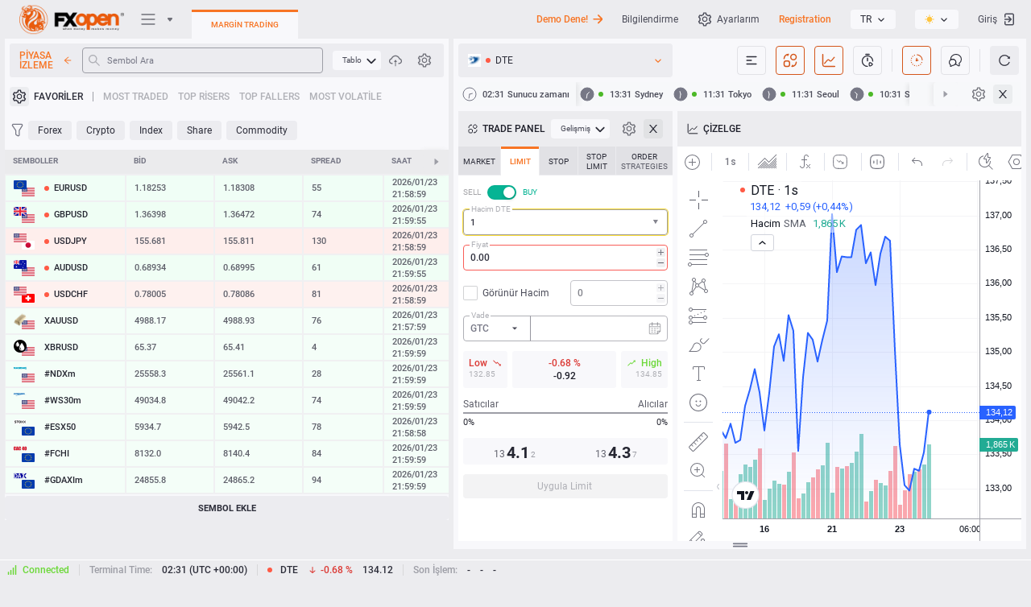

--- FILE ---
content_type: text/css
request_url: https://ticktrader.fxopen.com/build/js/static/charting_library/bundles/2603.67a756e92dbe51a30f72.css
body_size: 120
content:
.menuWrap-Kq3ruQo8{background-color:var(--tv-color-popup-background,var(--themed-color-popup-background,#fff));border-radius:6px;box-shadow:0 2px 4px var(--themed-color-shadow-primary-neutral-extra-heavy,#0003);box-sizing:border-box;min-height:50px;text-align:left;-webkit-user-select:none;user-select:none;z-index:100}html.theme-dark .menuWrap-Kq3ruQo8{background-color:var(--tv-color-popup-background,var(--themed-color-popup-background,#1e222d));box-shadow:0 2px 4px var(--themed-color-shadow-primary-neutral-extra-heavy,#0006)}.menuWrap-Kq3ruQo8.isMeasuring-Kq3ruQo8{opacity:0;pointer-events:none;position:fixed;visibility:hidden}.menuWrap-Kq3ruQo8:focus{outline:none}.scrollWrap-Kq3ruQo8{height:100%;overflow-x:hidden;overflow-y:auto}.scrollWrap-Kq3ruQo8.momentumBased-Kq3ruQo8{-webkit-overflow-scrolling:touch}.scrollWrap-Kq3ruQo8::-webkit-scrollbar{height:5px;width:5px}.scrollWrap-Kq3ruQo8::-webkit-scrollbar-thumb{background-clip:content-box;background-color:var(--tv-color-scrollbar-thumb-background,var(--themed-color-scroll-bg,#9598a1));border:1px solid #0000;border-radius:3px}html.theme-dark .scrollWrap-Kq3ruQo8::-webkit-scrollbar-thumb{background-color:var(--tv-color-scrollbar-thumb-background,var(--themed-color-scroll-bg,#363a45))}.scrollWrap-Kq3ruQo8::-webkit-scrollbar-track{background-color:initial;border-radius:3px}.scrollWrap-Kq3ruQo8::-webkit-scrollbar-corner{display:none}.menuBox-Kq3ruQo8{padding:6px 0}.isHidden-Kq3ruQo8{display:none}

--- FILE ---
content_type: text/css
request_url: https://ticktrader.fxopen.com/build/js/static/charting_library/bundles/5877.e211c1f134e8a786af4f.css
body_size: 657
content:
.button-KTgbfaP5{all:unset;align-items:center;color:var(--tv-color-toolbar-button-text,var(--themed-color-toolbar-button-text,#131722));cursor:default;display:flex;height:36px;justify-content:center;position:relative;-webkit-user-select:none;user-select:none;width:52px}html.theme-dark .button-KTgbfaP5{color:var(--tv-color-toolbar-button-text,var(--themed-color-toolbar-button-text,#d1d4dc))}.button-KTgbfaP5.hover-KTgbfaP5,.button-KTgbfaP5:active{color:var(--tv-color-toolbar-button-text-hover,var(--themed-color-toolbar-button-text-hover,#131722))}@media (any-hover:hover){.button-KTgbfaP5:hover{color:var(--tv-color-toolbar-button-text-hover,var(--themed-color-toolbar-button-text-hover,#131722))}}html.theme-dark .button-KTgbfaP5.hover-KTgbfaP5,html.theme-dark .button-KTgbfaP5:active{color:var(--tv-color-toolbar-button-text-hover,var(--themed-color-toolbar-button-text-hover,#d1d4dc))}@media (any-hover:hover){html.theme-dark .button-KTgbfaP5:hover{color:var(--tv-color-toolbar-button-text-hover,var(--themed-color-toolbar-button-text-hover,#d1d4dc))}}.button-KTgbfaP5.clicked-KTgbfaP5,.button-KTgbfaP5:active{color:var(--tv-color-toolbar-button-text-clicked,var(--tv-color-toolbar-button-text-hover,var(--themed-color-toolbar-button-text-hover,#131722)))}html.theme-dark .button-KTgbfaP5.clicked-KTgbfaP5,html.theme-dark .button-KTgbfaP5:active{color:var(--tv-color-toolbar-button-text-clicked,var(--tv-color-toolbar-button-text-hover,var(--themed-color-toolbar-button-text-hover,#d1d4dc)))}.button-KTgbfaP5 .bg-KTgbfaP5{align-items:center;border-radius:4px;display:flex;height:34px;justify-content:center;position:relative;width:34px}.button-KTgbfaP5.hover-KTgbfaP5 .bg-KTgbfaP5,.button-KTgbfaP5:active .bg-KTgbfaP5{background-color:var(--tv-color-toolbar-button-background-hover,var(--themed-color-toolbar-button-background-hover,#f0f3fa))}@media (any-hover:hover){.button-KTgbfaP5:hover .bg-KTgbfaP5{background-color:var(--tv-color-toolbar-button-background-hover,var(--themed-color-toolbar-button-background-hover,#f0f3fa))}}html.theme-dark .button-KTgbfaP5.hover-KTgbfaP5 .bg-KTgbfaP5,html.theme-dark .button-KTgbfaP5:active .bg-KTgbfaP5{background-color:var(--tv-color-toolbar-button-background-hover,var(--themed-color-toolbar-button-background-hover,#2a2e39))}@media (any-hover:hover){html.theme-dark .button-KTgbfaP5:hover .bg-KTgbfaP5{background-color:var(--tv-color-toolbar-button-background-hover,var(--themed-color-toolbar-button-background-hover,#2a2e39))}}.button-KTgbfaP5 .icon-KTgbfaP5 svg{vertical-align:middle}.button-KTgbfaP5.isActive-KTgbfaP5 .bg-KTgbfaP5{height:30px;width:30px}.button-KTgbfaP5.isActive-KTgbfaP5 .bg-KTgbfaP5,html.theme-dark .button-KTgbfaP5.isActive-KTgbfaP5 .bg-KTgbfaP5{background-color:var(--tv-color-toolbar-toggle-button-background-active,var(--themed-color-toolbar-toggle-button-background-active,#2962ff))}.button-KTgbfaP5.isActive-KTgbfaP5 .icon-KTgbfaP5{color:var(--tv-color-item-active-text,var(--themed-color-item-active-text,#fff))}html.theme-dark .button-KTgbfaP5.isActive-KTgbfaP5 .icon-KTgbfaP5{color:var(--tv-color-item-active-text,var(--themed-color-item-active-text,#d1d4dc))}.button-KTgbfaP5.isActive-KTgbfaP5.hover-KTgbfaP5 .bg-KTgbfaP5,.button-KTgbfaP5.isActive-KTgbfaP5:active .bg-KTgbfaP5{background-color:var(--tv-color-toolbar-toggle-button-background-active-hover,var(--themed-color-toolbar-toggle-button-background-active-hover,#1e53e5))}@media (any-hover:hover){.button-KTgbfaP5.isActive-KTgbfaP5:hover .bg-KTgbfaP5{background-color:var(--tv-color-toolbar-toggle-button-background-active-hover,var(--themed-color-toolbar-toggle-button-background-active-hover,#1e53e5))}}html.theme-dark .button-KTgbfaP5.isActive-KTgbfaP5.hover-KTgbfaP5 .bg-KTgbfaP5,html.theme-dark .button-KTgbfaP5.isActive-KTgbfaP5:active .bg-KTgbfaP5{background-color:var(--tv-color-toolbar-toggle-button-background-active-hover,var(--themed-color-toolbar-toggle-button-background-active-hover,#1e53e5))}@media (any-hover:hover){html.theme-dark .button-KTgbfaP5.isActive-KTgbfaP5:hover .bg-KTgbfaP5{background-color:var(--tv-color-toolbar-toggle-button-background-active-hover,var(--themed-color-toolbar-toggle-button-background-active-hover,#1e53e5))}}.button-KTgbfaP5.isActive-KTgbfaP5.hover-KTgbfaP5 .icon-KTgbfaP5,.button-KTgbfaP5.isActive-KTgbfaP5:active .icon-KTgbfaP5{color:var(--tv-color-item-active-text,var(--themed-color-item-active-text,#fff))}@media (any-hover:hover){.button-KTgbfaP5.isActive-KTgbfaP5:hover .icon-KTgbfaP5{color:var(--tv-color-item-active-text,var(--themed-color-item-active-text,#fff))}}html.theme-dark .button-KTgbfaP5.isActive-KTgbfaP5.hover-KTgbfaP5 .icon-KTgbfaP5,html.theme-dark .button-KTgbfaP5.isActive-KTgbfaP5:active .icon-KTgbfaP5{color:var(--tv-color-item-active-text,var(--themed-color-item-active-text,#d1d4dc))}@media (any-hover:hover){html.theme-dark .button-KTgbfaP5.isActive-KTgbfaP5:hover .icon-KTgbfaP5{color:var(--tv-color-item-active-text,var(--themed-color-item-active-text,#d1d4dc))}}.button-KTgbfaP5.isTransparent-KTgbfaP5.isActive-KTgbfaP5 .icon-KTgbfaP5{color:var(--tv-color-toolbar-button-text-active,var(--themed-color-toolbar-button-text-active,#2962ff))}html.theme-sa .button-KTgbfaP5.isTransparent-KTgbfaP5.isActive-KTgbfaP5 .icon-KTgbfaP5{color:var(--tv-color-toolbar-button-text-active,var(--themed-color-toolbar-button-text-active,#ff7200))}html.theme-dark .button-KTgbfaP5.isTransparent-KTgbfaP5.isActive-KTgbfaP5 .icon-KTgbfaP5{color:var(--tv-color-toolbar-button-text-active,var(--themed-color-toolbar-button-text-active,#2962ff))}.button-KTgbfaP5.isTransparent-KTgbfaP5.isActive-KTgbfaP5.hover-KTgbfaP5 .bg-KTgbfaP5,.button-KTgbfaP5.isTransparent-KTgbfaP5.isActive-KTgbfaP5:active .bg-KTgbfaP5{background-color:var(--tv-color-toolbar-button-background-hover,var(--themed-color-toolbar-button-background-hover,#f0f3fa));height:34px;width:34px}@media (any-hover:hover){.button-KTgbfaP5.isTransparent-KTgbfaP5.isActive-KTgbfaP5:hover .bg-KTgbfaP5{background-color:var(--tv-color-toolbar-button-background-hover,var(--themed-color-toolbar-button-background-hover,#f0f3fa));height:34px;width:34px}}html.theme-dark .button-KTgbfaP5.isTransparent-KTgbfaP5.isActive-KTgbfaP5.hover-KTgbfaP5 .bg-KTgbfaP5,html.theme-dark .button-KTgbfaP5.isTransparent-KTgbfaP5.isActive-KTgbfaP5:active .bg-KTgbfaP5{background-color:var(--tv-color-toolbar-button-background-hover,var(--themed-color-toolbar-button-background-hover,#2a2e39))}@media (any-hover:hover){html.theme-dark .button-KTgbfaP5.isTransparent-KTgbfaP5.isActive-KTgbfaP5:hover .bg-KTgbfaP5{background-color:var(--tv-color-toolbar-button-background-hover,var(--themed-color-toolbar-button-background-hover,#2a2e39))}}.button-KTgbfaP5.isTransparent-KTgbfaP5.isActive-KTgbfaP5.hover-KTgbfaP5 .icon-KTgbfaP5,.button-KTgbfaP5.isTransparent-KTgbfaP5.isActive-KTgbfaP5:active .icon-KTgbfaP5{color:var(--tv-color-toolbar-button-text-active-hover,var(--themed-color-toolbar-button-text-active-hover,#1e53e5))}@media (any-hover:hover){.button-KTgbfaP5.isTransparent-KTgbfaP5.isActive-KTgbfaP5:hover .icon-KTgbfaP5{color:var(--tv-color-toolbar-button-text-active-hover,var(--themed-color-toolbar-button-text-active-hover,#1e53e5))}}html.theme-dark .button-KTgbfaP5.isTransparent-KTgbfaP5.isActive-KTgbfaP5.hover-KTgbfaP5 .icon-KTgbfaP5,html.theme-dark .button-KTgbfaP5.isTransparent-KTgbfaP5.isActive-KTgbfaP5:active .icon-KTgbfaP5{color:var(--tv-color-toolbar-button-text-active-hover,var(--themed-color-toolbar-button-text-active-hover,#1e53e5))}@media (any-hover:hover){html.theme-dark .button-KTgbfaP5.isTransparent-KTgbfaP5.isActive-KTgbfaP5:hover .icon-KTgbfaP5{color:var(--tv-color-toolbar-button-text-active-hover,var(--themed-color-toolbar-button-text-active-hover,#1e53e5))}}.button-KTgbfaP5.isTransparent-KTgbfaP5.isActive-KTgbfaP5 .bg-KTgbfaP5{background-color:var(--themed-color-force-button-transparent,#0000);height:34px;width:34px}html.theme-dark .button-KTgbfaP5.isTransparent-KTgbfaP5.isActive-KTgbfaP5 .bg-KTgbfaP5{background-color:var(--themed-color-force-button-transparent,#0000)}.button-KTgbfaP5.isGrayed-KTgbfaP5{cursor:default;opacity:.3}.button-KTgbfaP5.isGrayed-KTgbfaP5,.button-KTgbfaP5.isGrayed-KTgbfaP5 .bg-KTgbfaP5,.button-KTgbfaP5.isGrayed-KTgbfaP5:active,.button-KTgbfaP5.isGrayed-KTgbfaP5:active .bg-KTgbfaP5{background-color:var(--themed-color-force-button-transparent,#0000)}@media (any-hover:hover){.button-KTgbfaP5.isGrayed-KTgbfaP5:hover,.button-KTgbfaP5.isGrayed-KTgbfaP5:hover .bg-KTgbfaP5{background-color:var(--themed-color-force-button-transparent,#0000)}}html.theme-dark .button-KTgbfaP5.isGrayed-KTgbfaP5,html.theme-dark .button-KTgbfaP5.isGrayed-KTgbfaP5 .bg-KTgbfaP5,html.theme-dark .button-KTgbfaP5.isGrayed-KTgbfaP5:active,html.theme-dark .button-KTgbfaP5.isGrayed-KTgbfaP5:active .bg-KTgbfaP5{background-color:var(--themed-color-force-button-transparent,#0000)}@media (any-hover:hover){html.theme-dark .button-KTgbfaP5.isGrayed-KTgbfaP5:hover,html.theme-dark .button-KTgbfaP5.isGrayed-KTgbfaP5:hover .bg-KTgbfaP5{background-color:var(--themed-color-force-button-transparent,#0000)}}.button-KTgbfaP5.isHidden-KTgbfaP5{display:none}.accessible-KTgbfaP5 .bg-KTgbfaP5:before{border-radius:4px;content:"";height:32px;outline:2px none #2962ff;position:absolute;width:32px}.accessible-KTgbfaP5:focus-visible .bg-KTgbfaP5:before{outline-style:solid}

--- FILE ---
content_type: text/javascript
request_url: https://ticktrader.fxopen.com/build/js/static/charting_library/bundles/tr.6342.c27e9d39485768c198f1.js
body_size: 229
content:
(self.webpackChunktradingview=self.webpackChunktradingview||[]).push([[6342],{60731:a=>{a.exports={en:["Not applicable"],tr:["Uygun Değil"]}},51998:a=>{a.exports={en:["Type the interval number for minute charts (i.e. 5 if it is going to be a five minute chart). Or number plus letter for H (Hourly), D (Daily), W (Weekly), M (Monthly) intervals (i.e. D or 2H)"],tr:["Dakika grafikleri için aralık sayısını girin (örn beş dakikalık grafik için 5). Veya sayı artı; saat için H harfi (saatlik), D (günlük), W(haftalık), M (aylık) aralıklarını kullanın(örn D veya 2H gibi)"]}},96941:a=>{a.exports={en:["Type the interval number for minute charts (i.e. 5 if it's going to be a five minute chart). Or number plus letter for other intervals: S for 1 second chart (15S for 15 second chart, etc.), H (Hourly), D (Daily), W (Weekly), M (Monthly) intervals (i.e. D or 2H)"],tr:["Dakika grafiği için aralık numarasını yazın (yani, beş dakikalık bir grafik olacaksa 5). Veya diğer aralıklar için sayı ve sayının yanında harf: 1 saniye grafik için s (15 saniye grafik için 15s, vb.), S (Saatlik), G (Günlük), H (Haftalık), A (Aylık) aralıkları (yani G veya 2S)"]}}}]);

--- FILE ---
content_type: text/javascript
request_url: https://ticktrader.fxopen.com/build/js/static/charting_library/bundles/tr.8370.ffb31a4ccb6eb8556720.js
body_size: -80
content:
(self.webpackChunktradingview=self.webpackChunktradingview||[]).push([[8370],{23970:e=>{e.exports={en:["days"],tr:["gün"]}},35157:e=>{e.exports={en:["hours"],tr:["saat"]}},18193:e=>{e.exports={en:["months"],tr:["ay"]}},79930:e=>{e.exports={en:["minutes"],tr:["dakika"]}},7938:e=>{e.exports={en:["weeks"],tr:["hafta"]}},48161:e=>{e.exports={en:["View Only Mode"],tr:["Sadece Görme Modu"]}}}]);